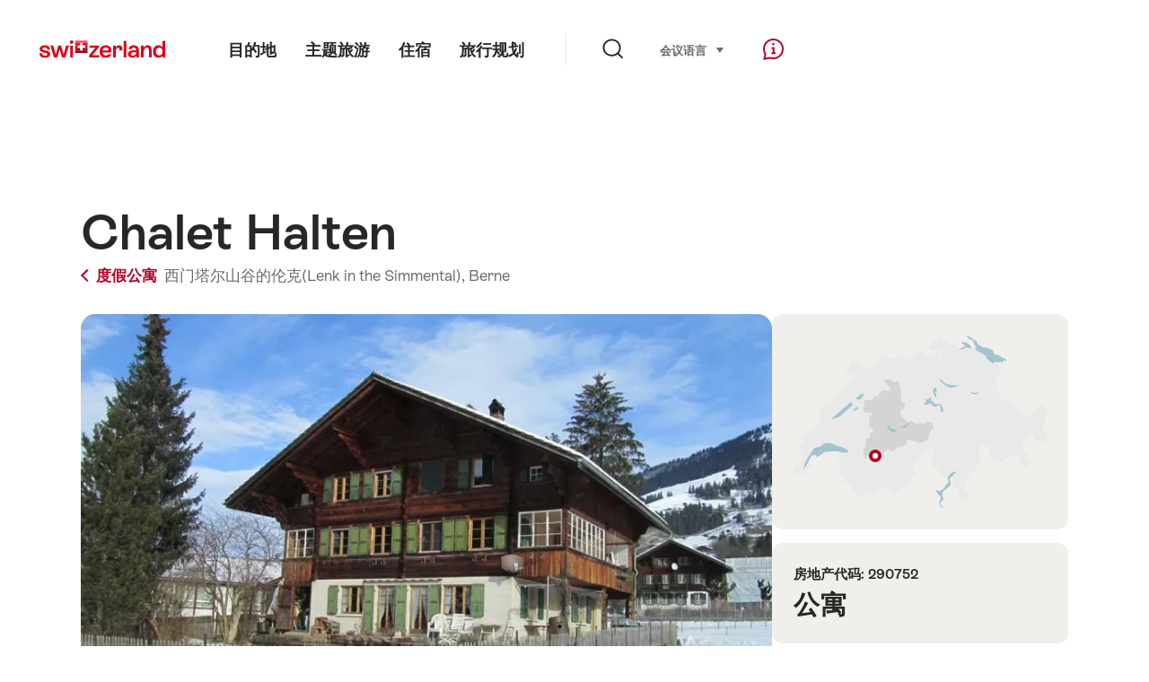

--- FILE ---
content_type: text/html; charset=utf-8
request_url: https://www.google.com/recaptcha/api2/aframe
body_size: 268
content:
<!DOCTYPE HTML><html><head><meta http-equiv="content-type" content="text/html; charset=UTF-8"></head><body><script nonce="qL8k4fzQmBS0XMChGJencg">/** Anti-fraud and anti-abuse applications only. See google.com/recaptcha */ try{var clients={'sodar':'https://pagead2.googlesyndication.com/pagead/sodar?'};window.addEventListener("message",function(a){try{if(a.source===window.parent){var b=JSON.parse(a.data);var c=clients[b['id']];if(c){var d=document.createElement('img');d.src=c+b['params']+'&rc='+(localStorage.getItem("rc::a")?sessionStorage.getItem("rc::b"):"");window.document.body.appendChild(d);sessionStorage.setItem("rc::e",parseInt(sessionStorage.getItem("rc::e")||0)+1);localStorage.setItem("rc::h",'1768505324740');}}}catch(b){}});window.parent.postMessage("_grecaptcha_ready", "*");}catch(b){}</script></body></html>